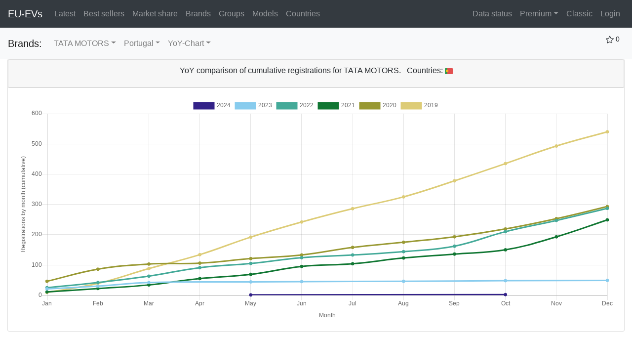

--- FILE ---
content_type: text/html; charset=UTF-8
request_url: https://eu-evs.com/groupCharts/TATA%20MOTORS/PT/YoY-Chart
body_size: 6549
content:
<!doctype html>

  
<html lang="en">
<head>
<!-- Global site tag (gtag.js) - Google Analytics -->
<script async src="https://www.googletagmanager.com/gtag/js?id=G-S7XP9CCX1Q"></script>
<script>
  window.dataLayer = window.dataLayer || [];
  function gtag(){dataLayer.push(arguments);}
  gtag('js', new Date());

  gtag('config', 'G-S7XP9CCX1Q');
</script>
    <meta charset="utf-8">
    <meta name="viewport" content="width=device-width, initial-scale=1">

    <!-- CSRF Token -->
    <meta name="csrf-token" content="QWI5IfIiyab6yFJNJUomOcQHRAx3Uh4Fq30yF8Ed">
    <title>Electric Vehicle registrations in Europe: 15 countries, majority of BEV market</title>


    <!-- Scripts -->
    <script src="https://eu-evs.com/js/app.js" defer></script>
    <!-- jQuery -->
    <!-- Bootstrap files (jQuery first, then Popper.js, then Bootstrap JS) -->
    <link rel="stylesheet" href="https://cdn.jsdelivr.net/npm/bootstrap@4.6.0/dist/css/bootstrap.min.css" integrity="sha384-B0vP5xmATw1+K9KRQjQERJvTumQW0nPEzvF6L/Z6nronJ3oUOFUFpCjEUQouq2+l" crossorigin="anonymous">
    <script src="https://code.jquery.com/jquery-3.5.1.slim.min.js" integrity="sha384-DfXdz2htPH0lsSSs5nCTpuj/zy4C+OGpamoFVy38MVBnE+IbbVYUew+OrCXaRkfj" crossorigin="anonymous"></script>

    <script type="text/javascript">
    /// some script

    // jquery ready start
    $(document).ready(function() {
    	// jQuery code

    	//////////////////////// Prevent closing from click inside dropdown
        $(document).on('click', '.dropdown-menu', function (e) {
          e.stopPropagation();
        });

        // make it as accordion for smaller screens
        if ($(window).width() < 992) {
    	  	$('.dropdown-menu a').click(function(e){
              if ($(this).attr('class').search("dropdown-toggle")>-1) {
                  e.preventDefault();
              }
    	        if($(this).next('.submenu').length){
    	        	$(this).next('.submenu').toggle();
    	        }
    	        $('.dropdown').on('hide.bs.dropdown', function () {
    			   $(this).find('.submenu').hide();
    			})
    	  	});
    	}
    }); // jquery end
    </script>
    <!-- Fonts -->
    <link rel="dns-prefetch" href="//fonts.gstatic.com">
    <link href="https://fonts.googleapis.com/css?family=Nunito" rel="stylesheet">

    <style type="text/css">
    	@media (min-width: 992px){
        .dropdown-menu .nav-item a { color: #000 !important; }
    		.dropdown-menu .dropdown-toggle:after{
    			border-top: .3em solid transparent;
    		    border-right: 0;
    		    border-bottom: .3em solid transparent;
    		    border-left: .3em solid;
    		}
        .navbar-fixed-top .navbar-collapse{
            max-height:none;
        }
    		.dropdown-menu .dropdown-menu{
    			margin-left:0; margin-right: 0;
    		}
    		.dropdown-menu li{
    			position: relative;
    		}
    		.nav-item .submenu{
    			display: none;
    			position: absolute;
    			left:100%; top:-7px;
    		}
    		.nav-item .submenu-left{
    			right:100%; left:auto;
    		}
    		.dropdown-menu > li:hover{ background-color: #f3f3f3 }
    		.dropdown-menu > li:hover > .submenu{
    			display: block;
    		}
    	}
    </style>

    <!-- Styles -->
    <!-- <link href="https://eu-evs.com/css/app.css" rel="stylesheet"> -->

</head>
<body>
  <div id="app">
    <nav class="navbar navbar-expand-lg navbar-dark bg-dark" style="background-color: #f0f0f0;">
      <a class="navbar-brand" href="/">
        EU-EVs
      </a>
      <button class="navbar-toggler" type="button" data-toggle="collapse" data-target="#navbarSupportedContent" aria-controls="navbarSupportedContent" aria-expanded="false" aria-label="Toggle navigation">
        <span class="navbar-toggler-icon"></span>
      </button>

      <div class="collapse navbar-collapse" id="navbarSupportedContent">
        <ul class="navbar-nav mr-auto">
          <li class="nav-item">
            <a class="nav-link" href="https://eu-evs.com/latest">Latest <span class="sr-only">(current)</span></a>
          </li>
                    <li class="nav-item">
            <a class="nav-link" href="https://eu-evs.com/bestSellers
/PT
">Best sellers <span class="sr-only">(current)</span></a>
          </li>
          <li class="nav-item">
            <a class="nav-link" href="https://eu-evs.com/marketShare
/PT
">Market share <span class="sr-only">(current)</span></a>
          </li>
          <li class="nav-item">
            <a class="nav-link" href="https://eu-evs.com/brandCharts
/TESLA/PT
">Brands <span class="sr-only">(current)</span></a>
          </li>
          <li class="nav-item">
            <a class="nav-link" href="https://eu-evs.com/groupCharts
/TESLA/PT
">Groups <span class="sr-only">(current)</span></a>
          </li>
          <li class="nav-item">
          <a class="nav-link" href="https://eu-evs.com/modelCharts
/TESLA/MODEL 3/PT
">Models <span class="sr-only">(current)</span></a>
          </li>
          <li class="nav-item">
            <a class="nav-link" href="https://eu-evs.com/countries">Countries</a>
          </li>
      </ul>
      <ul class="navbar-nav ml-auto">

        <li class="nav-item">
          <a class="nav-link" href="https://eu-evs.com/status">Data status</a>
        </li>
        <li class="nav-item dropdown">
          <a class="nav-link dropdown-toggle" href="#" data-toggle="dropdown">Premium</a>
            <ul class="dropdown-menu">
               <li><a class="dropdown-item" href="https://eu-evs.com/pivot">Daily data for NO/NL/ES</a></li>
               <li><a class="dropdown-item" href="https://eu-evs.com/premiumPivot/M">Monthly data</a>
               <li><a class="dropdown-item" href="https://eu-evs.com/premiumPivot/Q">Quarterly data</a>
               <li><a class="dropdown-item" href="https://eu-evs.com/premiumExportModelsMonthly">Export monthly models data to CSV</a>
               <li><a class="dropdown-item" href="https://eu-evs.com/premiumExportBrandsMonthly">Export monthly brands data to CSV</a>
               <li><a class="dropdown-item" href="https://eu-evs.com/premiumExportModelsDaily">Export daily models data to CSV</a>
               <li><a class="dropdown-item" href="https://eu-evs.com/premiumUKEarlyData">Early UK Tesla daily data</a>
            </ul>
        </li>
        <li class="nav-item">
                    <a class="nav-link" href="/CLASSIC/index-na-2025.html">Classic</a>
                  </li>
        				<li class="nav-item">
					<a class="nav-link" href="https://eu-evs.com/login">Login</a>
				</li>
            </ul>
    </div>
    </nav>
    
  
<nav class="navbar navbar-expand-lg navbar-light bg-light">
  <a class="navbar-brand" href="#">Brands:</a>
  <button class="navbar-toggler" type="button" data-toggle="collapse" data-target="#subnav">
    <span class="navbar-toggler-icon"></span>
  </button>
  <div class="collapse navbar-collapse" id="subnav">
    <ul class="navbar-nav">
        <li class="nav-item dropdown">
<a href="#"  class="nav-link dropdown-toggle" data-toggle="dropdown" >TATA MOTORS</a>
<ul class="dropdown-menu">
            <li>
<a href="https://eu-evs.com/groupCharts/TESLA/PT/YoY-Chart"  class="dropdown-item" >TESLA</a>
</li>
            <li>
<a href="https://eu-evs.com/groupCharts/VW GROUP/PT/YoY-Chart"  class="dropdown-item" >VW GROUP</a>
</li>
            <li>
<a href="https://eu-evs.com/groupCharts/STELLANTIS/PT/YoY-Chart"  class="dropdown-item" >STELLANTIS</a>
</li>
            <li>
<a href="https://eu-evs.com/groupCharts/RENAULT-NISSAN-MITSUBISHI/PT/YoY-Chart"  class="dropdown-item" >RENAULT-NISSAN-MITSUBISHI</a>
</li>
            <li>
<a href="https://eu-evs.com/groupCharts/HYUNDAI-KIA/PT/YoY-Chart"  class="dropdown-item" >HYUNDAI-KIA</a>
</li>
            <li>
<a href="https://eu-evs.com/groupCharts/BMW/PT/YoY-Chart"  class="dropdown-item" >BMW</a>
</li>
            <li>
<a href="https://eu-evs.com/groupCharts/MERCEDES-BENZ/PT/YoY-Chart"  class="dropdown-item" >MERCEDES-BENZ</a>
</li>
            <li>
<a href="https://eu-evs.com/groupCharts/GEELY/PT/YoY-Chart"  class="dropdown-item" >GEELY</a>
</li>
            <li>
<a href="https://eu-evs.com/groupCharts/SAIC/PT/YoY-Chart"  class="dropdown-item" >SAIC</a>
</li>
            <li>
<a href="https://eu-evs.com/groupCharts/FORD/PT/YoY-Chart"  class="dropdown-item" >FORD</a>
</li>
            <li>
<a href="https://eu-evs.com/groupCharts/OTHER/PT/YoY-Chart"  class="dropdown-item" >OTHER</a>
</li>
            <li>
<a href="https://eu-evs.com/groupCharts/BYD/PT/YoY-Chart"  class="dropdown-item" >BYD</a>
</li>
            <li>
<a href="https://eu-evs.com/groupCharts/TOYOTA/PT/YoY-Chart"  class="dropdown-item" >TOYOTA</a>
</li>
            <li>
<a href="https://eu-evs.com/groupCharts/GM/PT/YoY-Chart"  class="dropdown-item" >GM</a>
</li>
            <li>
<a href="https://eu-evs.com/groupCharts/TATA MOTORS/PT/YoY-Chart"  class="dropdown-item" >TATA MOTORS</a>
</li>
            <li>
<a href="https://eu-evs.com/groupCharts/MAZDA/PT/YoY-Chart"  class="dropdown-item" >MAZDA</a>
</li>
            <li>
<a href="https://eu-evs.com/groupCharts/RIVIAN/PT/YoY-Chart"  class="dropdown-item" >RIVIAN</a>
</li>
            <li>
<a href="https://eu-evs.com/groupCharts/HONDA/PT/YoY-Chart"  class="dropdown-item" >HONDA</a>
</li>
            <li>
<a href="https://eu-evs.com/groupCharts/XPENG/PT/YoY-Chart"  class="dropdown-item" >XPENG</a>
</li>
            <li>
<a href="https://eu-evs.com/groupCharts/LEAPMOTOR/PT/YoY-Chart"  class="dropdown-item" >LEAPMOTOR</a>
</li>
            <li>
<a href="https://eu-evs.com/groupCharts/GWM/PT/YoY-Chart"  class="dropdown-item" >GWM</a>
</li>
            <li>
<a href="https://eu-evs.com/groupCharts/CADILLAC/PT/YoY-Chart"  class="dropdown-item" >CADILLAC</a>
</li>
            <li>
<a href="https://eu-evs.com/groupCharts/SUBARU/PT/YoY-Chart"  class="dropdown-item" >SUBARU</a>
</li>
            <li>
<a href="https://eu-evs.com/groupCharts/OMODA/PT/YoY-Chart"  class="dropdown-item" >OMODA</a>
</li>
            <li>
<a href="https://eu-evs.com/groupCharts/ZEEKR/PT/YoY-Chart"  class="dropdown-item" >ZEEKR</a>
</li>
  </ul>
</li>
<li class="nav-item dropdown">
<a href="#"  class="nav-link dropdown-toggle" data-toggle="dropdown" >Portugal</a>
<ul class="dropdown-menu">
            <li>
<a href="https://eu-evs.com/groupCharts/TATA MOTORS/GB/YoY-Chart"  class="dropdown-item" >United Kingdom</a>
</li>
            <li>
<a href="https://eu-evs.com/groupCharts/TATA MOTORS/NO/YoY-Chart"  class="dropdown-item" >Norway</a>
</li>
            <li>
<a href="https://eu-evs.com/groupCharts/TATA MOTORS/NL/YoY-Chart"  class="dropdown-item" >Netherlands</a>
</li>
            <li>
<a href="https://eu-evs.com/groupCharts/TATA MOTORS/ES/YoY-Chart"  class="dropdown-item" >Spain</a>
</li>
            <li>
<a href="https://eu-evs.com/groupCharts/TATA MOTORS/SE/YoY-Chart"  class="dropdown-item" >Sweden</a>
</li>
            <li>
<a href="https://eu-evs.com/groupCharts/TATA MOTORS/DK/YoY-Chart"  class="dropdown-item" >Denmark</a>
</li>
            <li>
<a href="https://eu-evs.com/groupCharts/TATA MOTORS/NL_NO_ES/YoY-Chart"  class="dropdown-item" >NL+NO+ES</a>
</li>
            <li>
<a href="https://eu-evs.com/groupCharts/TATA MOTORS/ALL_DAILY/YoY-Chart"  class="dropdown-item" >- All daily updated -</a>
</li>
            <div class="dropdown-divider"></div>
            <li>
<a href="https://eu-evs.com/groupCharts/TATA MOTORS/DE/YoY-Chart"  class="dropdown-item" >Germany</a>
</li>
            <li>
<a href="https://eu-evs.com/groupCharts/TATA MOTORS/IT/YoY-Chart"  class="dropdown-item" >Italy</a>
</li>
            <li>
<a href="https://eu-evs.com/groupCharts/TATA MOTORS/CH/YoY-Chart"  class="dropdown-item" >Switzerland</a>
</li>
            <li>
<a href="https://eu-evs.com/groupCharts/TATA MOTORS/IE/YoY-Chart"  class="dropdown-item" >Ireland</a>
</li>
            <li>
<a href="https://eu-evs.com/groupCharts/TATA MOTORS/FI/YoY-Chart"  class="dropdown-item" >Finland</a>
</li>
            <li>
<a href="https://eu-evs.com/groupCharts/TATA MOTORS/ALL_HIGH_DQ/YoY-Chart"  class="dropdown-item" >- All with complete model data -</a>
</li>
            <div class="dropdown-divider"></div>
            <li>
<a href="https://eu-evs.com/groupCharts/TATA MOTORS/AT/YoY-Chart"  class="dropdown-item" >Austria</a>
</li>
            <li>
<a href="https://eu-evs.com/groupCharts/TATA MOTORS/PT/YoY-Chart"  class="dropdown-item" >Portugal</a>
</li>
            <li>
<a href="https://eu-evs.com/groupCharts/TATA MOTORS/ALL_MONTHLY/YoY-Chart"  class="dropdown-item" >- All with complete brand data -</a>
</li>
            <div class="dropdown-divider"></div>
            <li>
<a href="https://eu-evs.com/groupCharts/TATA MOTORS/FR/YoY-Chart"  class="dropdown-item" >France</a>
</li>
            <li>
<a href="https://eu-evs.com/groupCharts/TATA MOTORS/BE/YoY-Chart"  class="dropdown-item" >Belgium</a>
</li>
            <li>
<a href="https://eu-evs.com/groupCharts/TATA MOTORS/ALL/YoY-Chart"  class="dropdown-item" >- All 15 countries -</a>
</li>
  </ul>
</li>
<li class="nav-item dropdown">
<a href="#"  class="nav-link dropdown-toggle" data-toggle="dropdown" >YoY-Chart</a>
<ul class="dropdown-menu">
            <li>
<a href="https://eu-evs.com/groupCharts/TATA MOTORS/PT/Volumes-Yearly"  class="dropdown-item" >Volumes - yearly</a>
</li>
            <li>
<a href="https://eu-evs.com/groupCharts/TATA MOTORS/PT/Volumes-Quarterly"  class="dropdown-item" >Volumes - quarterly</a>
</li>
            <div class="dropdown-divider"></div>
            <li>
<a href="https://eu-evs.com/groupCharts/TATA MOTORS/PT/YoY-Chart"  class="dropdown-item" >YoY comparison</a>
</li>
            <li>
<a href="https://eu-evs.com/groupCharts/TATA MOTORS/PT/QoQ-Chart"  class="dropdown-item" >QoQ comparison</a>
</li>
  </ul>
</li>
    </ul>
    <ul class="navbar-nav ml-auto">
            <form method="GET" action="https://eu-evs.com/login">
            <input type="hidden" name="_token" value="QWI5IfIiyab6yFJNJUomOcQHRAx3Uh4Fq30yF8Ed" autocomplete="off">      <div class="btn-group mb-3">
            <!-- <button type="submit" class="btn btn-sm btn-inline-secondary" name="action" value="Bookmark" data-toggle="tooltip" data-placement="left"  title="Login to use bookmarks" > -->
      <button type="button" class="btn btn-sm btn-inline-secondary" data-toggle="modal" data-target="#exampleModal" data-placement="left"  title="Login to use bookmarks" >
                <svg xmlns="http://www.w3.org/2000/svg" width="16" height="16" fill="currentColor" class="bi bi-star" viewBox="0 0 16 16">
          <path d="M2.866 14.85c-.078.444.36.791.746.593l4.39-2.256 4.389 2.256c.386.198.824-.149.746-.592l-.83-4.73 3.523-3.356c.329-.314.158-.888-.283-.95l-4.898-.696L8.465.792a.513.513 0 0 0-.927 0L5.354 5.12l-4.898.696c-.441.062-.612.636-.283.95l3.523 3.356-.83 4.73zm4.905-2.767l-3.686 1.894.694-3.957a.565.565 0 0 0-.163-.505L1.71 6.745l4.052-.576a.525.525 0 0 0 .393-.288l1.847-3.658 1.846 3.658a.525.525 0 0 0 .393.288l4.052.575-2.906 2.77a.564.564 0 0 0-.163.506l.694 3.957-3.686-1.894a.503.503 0 0 0-.461 0z"/>
        </svg>
                0
      </button>
            </div>
    </form>
    </ul>
  </div>
</nav>
<div class="modal fade" id="exampleModal" tabindex="-1" role="dialog" aria-labelledby="exampleModalLabel" aria-hidden="true">
<div class="modal-dialog" role="document">
    <div class="modal-content">
        <div class="modal-header">
            <h5 class="modal-title" id="exampleModalLabel">Please log in to use bookmarks</h5>
            <button type="button" class="close" data-dismiss="modal" aria-label="Close">
                <span aria-hidden="true">×</span>
            </button>
        </div>
        <div class="modal-body">
            <div class="alert alert-danger" style="display:none"></div>
            <br>
                You should either <a href="https://eu-evs.com/login">log in</a> or <a href="https://eu-evs.com/register">register</a>
                to be able to use bookmarks
            <br><br>
            </form>
        </div>
        <div class="modal-footer">
            <button type="button" class="btn btn-secondary" data-dismiss="modal">Close</button>
        </div>
    </div>
</div>
</div>


  <div class="container-fluid">
    <div class="row">
                  <div class="col-12">
            <div class="card">
          <div class="card">
    <div class="card-header card-header-success card-header-icon">
      <h6 class="card-title" align="center">
      YoY comparison of cumulative registrations for TATA MOTORS. &nbsp; Countries:                  <img src="/img/PT.png" alt="PT"></img>
                  </h6>
    </div>
</div>
          <div class="card-body">
            <div class="chart-container" id="chartContainer" style="position: relative">
                              <canvas id="canvas" ></canvas>
                          </div>
          </div>
      </div>
              <!-- Ezoic -  bestSellersCharts-bottom - bottom_of_page -->
        <div id="ezoic-pub-ad-placeholder-177">
          <script async src="https://pagead2.googlesyndication.com/pagead/js/adsbygoogle.js"></script>
          <!-- Brandcharts - Horizontal 1 -->
          <ins class="adsbygoogle"
               style="display:block"
               data-ad-client="ca-pub-5712660209920143"
               data-ad-slot="8802548479"
               data-ad-format="auto"
               data-full-width-responsive="true"></ins>
          <script>
               (adsbygoogle = window.adsbygoogle || []).push({});
          </script>
        </div>
        <!-- End Ezoic -  bestSellersCharts-bottom - bottom_of_page -->
            </div>
          </div>
  </div>
    <script src="https://cdnjs.cloudflare.com/ajax/libs/moment.js/2.29.1/moment.min.js"></script>
    <script src="https://cdnjs.cloudflare.com/ajax/libs/Chart.js/2.9.3/Chart.min.js"></script>
    <script>

        var dateFormat = "YYYY-MM-DD";
        var chartOptions = {"title":"","yAxis":"Registrations by month (cumulative)","xAxis":"Month"};
        var labels1 = ["Jan","Feb","Mar","Apr","May","Jun","Jul","Aug","Sep","Oct","Nov","Dec"];
        var dataset = [{"label":2024,"fill":false,"pointBackgroundColor":"#332288","backgroundColor":"#332288","borderColor":"#332288","data":[{"x":"May","y":1},{"x":"Oct","y":2}]},{"label":2023,"fill":false,"pointBackgroundColor":"#88CCEE","backgroundColor":"#88CCEE","borderColor":"#88CCEE","data":[{"x":"Jan","y":21},{"x":"Feb","y":30},{"x":"Mar","y":42},{"x":"May","y":44},{"x":"Jun","y":45},{"x":"Aug","y":46},{"x":"Oct","y":48},{"x":"Dec","y":49}]},{"label":2022,"fill":false,"pointBackgroundColor":"#44AA99","backgroundColor":"#44AA99","borderColor":"#44AA99","data":[{"x":"Jan","y":25},{"x":"Feb","y":42},{"x":"Mar","y":63},{"x":"Apr","y":91},{"x":"May","y":105},{"x":"Jun","y":124},{"x":"Jul","y":133},{"x":"Aug","y":144},{"x":"Sep","y":162},{"x":"Oct","y":210},{"x":"Nov","y":247},{"x":"Dec","y":287}]},{"label":2021,"fill":false,"pointBackgroundColor":"#117733","backgroundColor":"#117733","borderColor":"#117733","data":[{"x":"Jan","y":11},{"x":"Feb","y":22},{"x":"Mar","y":34},{"x":"Apr","y":55},{"x":"May","y":69},{"x":"Jun","y":95},{"x":"Jul","y":104},{"x":"Aug","y":123},{"x":"Sep","y":136},{"x":"Oct","y":150},{"x":"Nov","y":193},{"x":"Dec","y":249}]},{"label":2020,"fill":false,"pointBackgroundColor":"#999933","backgroundColor":"#999933","borderColor":"#999933","data":[{"x":"Jan","y":46},{"x":"Feb","y":86},{"x":"Mar","y":103},{"x":"Apr","y":106},{"x":"May","y":121},{"x":"Jun","y":133},{"x":"Jul","y":158},{"x":"Aug","y":175},{"x":"Sep","y":193},{"x":"Oct","y":219},{"x":"Nov","y":253},{"x":"Dec","y":293}]},{"label":2019,"fill":false,"pointBackgroundColor":"#DDCC77","backgroundColor":"#DDCC77","borderColor":"#DDCC77","data":[{"x":"Jan","y":9},{"x":"Feb","y":39},{"x":"Mar","y":88},{"x":"Apr","y":134},{"x":"May","y":192},{"x":"Jun","y":242},{"x":"Jul","y":286},{"x":"Aug","y":325},{"x":"Sep","y":378},{"x":"Oct","y":435},{"x":"Nov","y":493},{"x":"Dec","y":540}]}];
        var chartType = "line";
        var lineChartData = {
            labels: labels1,
            datasets: dataset
        };

        window.onload = function() {
            var ctx = document.getElementById("canvas").getContext("2d");
            sizeX = document.documentElement.clientWidth;
            sizeY = document.documentElement.clientHeight;
            coords = ctx.canvas.getBoundingClientRect();

            newsizeY = sizeY-coords.y-70;
            if (newsizeY<400) {
              newsizeY=400;
            }
            ctx.canvas.height = newsizeY;
            window.myBar = new Chart(ctx, {
                type: chartType,
                data: lineChartData,
                options: {
                    responsive: true,
                    maintainAspectRatio: false,
                    /*title: {
                        display: true,
                        text: title1
                    },*/
                    tooltips: {
                        callbacks: {
                            title: function(tooltipItems, data) {
                                return data.datasets[tooltipItems[0].datasetIndex].data[tooltipItems[0].index].x;
                            }
                        }
                    },
                    scales: {
                      yAxes: [{
                          stacked: false,
                          ticks : {
                            min : 0
                          },
                          scaleLabel: {
                              display: true,
                              labelString: chartOptions.yAxis
                          }
                      }],
                      xAxes: [{
                          scaleLabel: {
                              display: true,
                              labelString: chartOptions.xAxis
                          }}]
                        /*,
                        xAxes: [{
						                    display: true,
						                    scaleLabel: {
							                  display: true,
							                  labelString: 'Day of Quarter'
						                    }
                              }]*/
                    }

                }
            });

        };
    </script>
  </div>
    <footer class="bd-footer p-3  mt-5 bg-light text-center text-sm-start">
    <div class="container">
      <div class="row">
      <div class="col">
        EU-EVs (c) Alex T 2018-2023, all rights reserved
      </div>
      </div>
      <div class="row">
      <div class="col">
      <a href="/about">About eu-evs</a>
      </div>
      <div class="col">
      <a href="/terms">Terms of Service</a>
      </div>
      <div class="col">
      <a href="/privacy">Privacy policy</a>
      </div>
      <div class="col">
      <a href = "mailto: webmaster@eu-evs.com">Contact us</a>
      </div>
      <div class="col">
      <a href = "https://www.patreon.com/eu_evs">Support the website</a>
      </div>
    </div>
    </div>
    </footer>
<div class="js-cookie-consent cookie-consent fixed bottom-0 inset-x-0 pb-2 z-50">
    <div class="max-w-7xl mx-auto px-6">
        <div class="p-4 md:p-2 rounded-lg bg-yellow-100">
            <div class="flex items-center justify-between flex-wrap">
                <div class="max-w-full flex-1 items-center md:w-0 md:inline">
                    <p class="md:ml-3 text-black cookie-consent__message">
                        Your experience on this site will be improved by allowing cookies.
                    </p>
                </div>
                <div class="mt-2 flex-shrink-0 w-full sm:mt-0 sm:w-auto">
                    <button class="js-cookie-consent-agree cookie-consent__agree cursor-pointer flex items-center justify-center px-4 py-2 rounded-md text-sm font-medium text-yellow-800 bg-yellow-400 hover:bg-yellow-300">
                        Allow cookies
                    </button>
                </div>
            </div>
        </div>
    </div>
</div>

    <script>

        window.laravelCookieConsent = (function () {

            const COOKIE_VALUE = 1;
            const COOKIE_DOMAIN = 'eu-evs.com';

            function consentWithCookies() {
                setCookie('laravel_cookie_consent', COOKIE_VALUE, 7300);
                hideCookieDialog();
            }

            function cookieExists(name) {
                return (document.cookie.split('; ').indexOf(name + '=' + COOKIE_VALUE) !== -1);
            }

            function hideCookieDialog() {
                const dialogs = document.getElementsByClassName('js-cookie-consent');

                for (let i = 0; i < dialogs.length; ++i) {
                    dialogs[i].style.display = 'none';
                }
            }

            function setCookie(name, value, expirationInDays) {
                const date = new Date();
                date.setTime(date.getTime() + (expirationInDays * 24 * 60 * 60 * 1000));
                document.cookie = name + '=' + value
                    + ';expires=' + date.toUTCString()
                    + ';domain=' + COOKIE_DOMAIN
                    + ';path=/'
                    + ';samesite=lax';
            }

            if (cookieExists('laravel_cookie_consent')) {
                hideCookieDialog();
            }

            const buttons = document.getElementsByClassName('js-cookie-consent-agree');

            for (let i = 0; i < buttons.length; ++i) {
                buttons[i].addEventListener('click', consentWithCookies);
            }

            return {
                consentWithCookies: consentWithCookies,
                hideCookieDialog: hideCookieDialog
            };
        })();
    </script>

</body>
</html>
<scripts>
  </scripts>


--- FILE ---
content_type: text/html; charset=utf-8
request_url: https://www.google.com/recaptcha/api2/aframe
body_size: 267
content:
<!DOCTYPE HTML><html><head><meta http-equiv="content-type" content="text/html; charset=UTF-8"></head><body><script nonce="AHYd1LqeDOjjp35f6jLX7A">/** Anti-fraud and anti-abuse applications only. See google.com/recaptcha */ try{var clients={'sodar':'https://pagead2.googlesyndication.com/pagead/sodar?'};window.addEventListener("message",function(a){try{if(a.source===window.parent){var b=JSON.parse(a.data);var c=clients[b['id']];if(c){var d=document.createElement('img');d.src=c+b['params']+'&rc='+(localStorage.getItem("rc::a")?sessionStorage.getItem("rc::b"):"");window.document.body.appendChild(d);sessionStorage.setItem("rc::e",parseInt(sessionStorage.getItem("rc::e")||0)+1);localStorage.setItem("rc::h",'1768760837266');}}}catch(b){}});window.parent.postMessage("_grecaptcha_ready", "*");}catch(b){}</script></body></html>